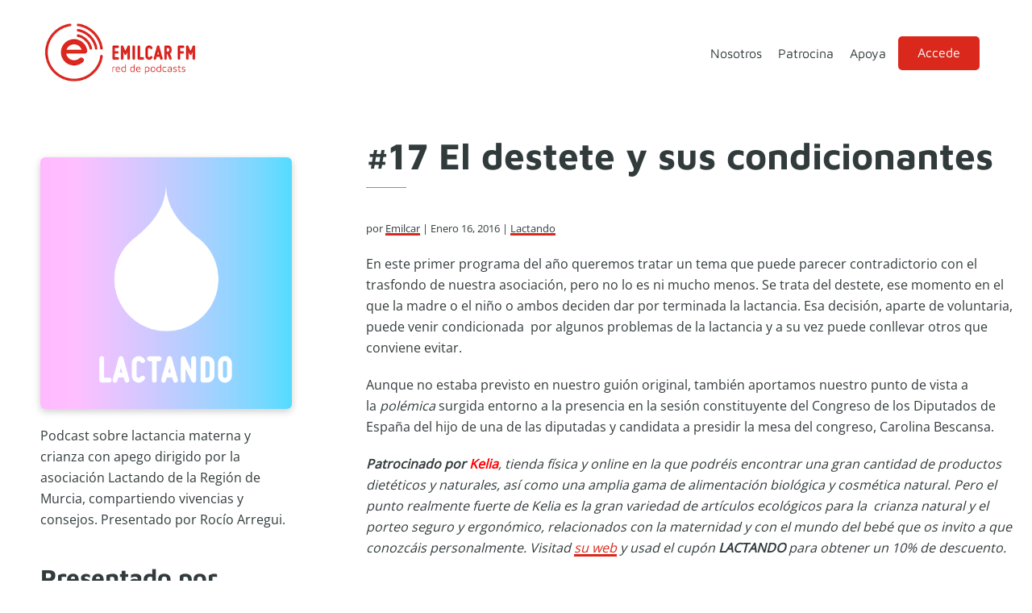

--- FILE ---
content_type: text/html; charset=UTF-8
request_url: https://emilcar.fm/2016/01/16/17-el-destete-y-sus-condicionantes/
body_size: 9403
content:
<!DOCTYPE html>
<html lang="es">
<head >
<meta charset="UTF-8" />
<meta name="description" content="En este primer programa del año queremos tratar un tema que puede parecer contradictorio con el trasfondo de nuestra asociación, pero no lo es ni mucho menos. Se trata del destete, ese momento en el que la madre o el niño o ambos deciden dar por terminada la lactancia. Esa decisión, aparte de voluntaria, puede venir condicionada  por algunos problemas de la lactancia y a su vez puede conllevar otros que conviene evitar.

Aunque no estaba previsto en nuestro guión original, también aportamos nuestro punto de vista a la polémica surgida entorno a la presencia en la sesión constituyente del Congreso de los Diputados de España del hijo de una de las diputadas y candidata a presidir la mesa del congreso, Carolina Bescansa." />
<meta name="keywords" content="lactancia,destete," />
<meta name="viewport" content="width=device-width, initial-scale=1" />
<title>Lactando #17 El destete y sus condicionantes</title>
<link data-rocket-prefetch href="https://js.stripe.com" rel="dns-prefetch"><link rel="preload" data-rocket-preload as="image" href="https://emilcar.fm/wp-content/uploads/2017/02/logolactando2016b-500x500.png" imagesrcset="https://emilcar.fm/wp-content/uploads/2017/02/logolactando2016b-500x500.png 500w, https://emilcar.fm/wp-content/uploads/2017/02/logolactando2016b-150x150.png 150w, https://emilcar.fm/wp-content/uploads/2017/02/logolactando2016b-768x768.png 768w, https://emilcar.fm/wp-content/uploads/2017/02/logolactando2016b-400x400.png 400w, https://emilcar.fm/wp-content/uploads/2017/02/logolactando2016b-100x100.png 100w, https://emilcar.fm/wp-content/uploads/2017/02/logolactando2016b-250x250.png 250w, https://emilcar.fm/wp-content/uploads/2017/02/logolactando2016b-200x200.png 200w, https://emilcar.fm/wp-content/uploads/2017/02/logolactando2016b-180x180.png 180w, https://emilcar.fm/wp-content/uploads/2017/02/logolactando2016b-300x300.png 300w, https://emilcar.fm/wp-content/uploads/2017/02/logolactando2016b-600x600.png 600w" imagesizes="auto, (max-width: 500px) 100vw, 500px" fetchpriority="high">
<meta name='robots' content='max-image-preview:large' />
<link rel='dns-prefetch' href='//js.stripe.com' />


<link rel="alternate" title="oEmbed (JSON)" type="application/json+oembed" href="https://emilcar.fm/wp-json/oembed/1.0/embed?url=https%3A%2F%2Femilcar.fm%2F2016%2F01%2F16%2F17-el-destete-y-sus-condicionantes%2F" />
<link rel="alternate" title="oEmbed (XML)" type="text/xml+oembed" href="https://emilcar.fm/wp-json/oembed/1.0/embed?url=https%3A%2F%2Femilcar.fm%2F2016%2F01%2F16%2F17-el-destete-y-sus-condicionantes%2F&#038;format=xml" />
<link rel="canonical" href="https://emilcar.fm/2016/01/16/17-el-destete-y-sus-condicionantes/" />
<!-- Genesis Open Graph -->
<meta property="og:title" content="Lactando #17 El destete y sus condicionantes" />
<meta property="og:type" content="article" />
<meta property="og:description" content="En este primer programa del año queremos tratar un tema que puede parecer contradictorio con el trasfondo de nuestra asociación, pero no lo es ni mucho menos. Se trata del destete, ese momento en el que la madre o el niño o ambos deciden dar por terminada la lactancia. Esa decisión, aparte de voluntaria, puede venir condicionada  por algunos problemas de la lactancia y a su vez puede conllevar otros que conviene evitar.

Aunque no estaba previsto en nuestro guión original, también aportamos nuestro punto de vista a la polémica surgida entorno a la presencia en la sesión constituyente del Congreso de los Diputados de España del hijo de una de las diputadas y candidata a presidir la mesa del congreso, Carolina Bescansa." />
<meta property="og:url" content="https://emilcar.fm/2016/01/16/17-el-destete-y-sus-condicionantes/" />
<meta property="og:image" content="https://emilcar.fm/wp-content/uploads/2017/02/logolactando2016b.png" />
<meta property="og:image:width" content="3000" />
<meta property="og:image:height" content="3000" />
<meta property="og:image:alt" content="Lactando" />
<style id='wp-img-auto-sizes-contain-inline-css'>
img:is([sizes=auto i],[sizes^="auto," i]){contain-intrinsic-size:3000px 1500px}
/*# sourceURL=wp-img-auto-sizes-contain-inline-css */
</style>
<link rel='stylesheet' id='emilcar-fm-css' href='https://emilcar.fm/wp-content/themes/dakota/style.css?ver=1.0.4' media='all' />
<style id='emilcar-fm-inline-css'>

		:root {
		  --footer-color: #323b3c;
		}
		.footer-widgets, .site-footer, .ab-button:hover { background-color: #323b3c;}

		.site-footer a, .site-footer p, .footer-widgets p, .footer-widgets a, .footer-widgets .widget-title, .comment-respond a,
		.comment-respond h3, .comment-respond label,
		.ab-button:hover,
		.footer-widgets .widget_text {  color: #ffffff; }
		
		:root {
		  --accent-color: #da291c;
		}

		.entry-title a:focus,
		.entry-title a:hover,
		a, a:hover, a:focus,
		.genesis-nav-menu a:focus,
		.genesis-nav-menu a:hover,
		.genesis-nav-menu .current-menu-item > a,
		.genesis-nav-menu .current-menu-ancestor > a,
		.genesis-nav-menu .sub-menu .current-menu-item > a:focus,
		.genesis-nav-menu .sub-menu .current-menu-item > a:hover,
		.sidebar .user-profile a  {
			color: #da291c;
		}
		.entry-meta a, .entry-content a { box-shadow: inset 0 -3px 0 0 #da291c;}
		.iconos-podcasts a { box-shadow: none; }


		a.button,
		button,
		.button,
		.ab-button,
		.wp-block-button__link,
		.footer-widgets a.button,
		input[type="button"],
		input[type="reset"],
		input[type="submit"],
		input[type="reset"],
		input[type="submit"],
		.entry-content a.button,
		.entry-content a.button:focus,
		.entry-content a.button:hover,
		.comment-respond input[type="submit"],
		.widget a.button:focus,
		.widget a.button:hover,
		.site-container div.wpforms-container-full .wpforms-form button[type="submit"],
		.site-container div.wpforms-container-full .wpforms-form button[type="submit"]:hover,
		.site-container div.wpforms-container-full .wpforms-form input[type="submit"],
		.site-container div.wpforms-container-full .wpforms-form input[type="submit"]:hover,
		.archive-pagination li a:focus, .archive-pagination li a:hover, .archive-pagination li.active a
		{
			background-color: #da291c;
			color: #ffffff;
		}

		.ab-button:hover {
			border-color: #da291c;
		}

		.site-container .wp-block-audio figcaption,
		.site-container .wp-block-embed figcaption,
		.site-container .wp-block-image figcaption,
		.site-container .testimonial figure.is-style-circle-mask {
			background-color: #da291c !important;
			color: #ffffff;
		}

		
		.wp-custom-logo .site-container .custom-logo-link {
			aspect-ratio: 200/80;
		}
		
		.wp-custom-logo .site-container .title-area {
			max-width: 200px;
		}
		
/*# sourceURL=emilcar-fm-inline-css */
</style>
<style id='wp-emoji-styles-inline-css'>

	img.wp-smiley, img.emoji {
		display: inline !important;
		border: none !important;
		box-shadow: none !important;
		height: 1em !important;
		width: 1em !important;
		margin: 0 0.07em !important;
		vertical-align: -0.1em !important;
		background: none !important;
		padding: 0 !important;
	}
/*# sourceURL=wp-emoji-styles-inline-css */
</style>
<link rel='stylesheet' id='wp-block-library-css' href='https://emilcar.fm/wp-includes/css/dist/block-library/style.min.css?ver=6.9' media='all' />
<style id='global-styles-inline-css'>
:root{--wp--preset--aspect-ratio--square: 1;--wp--preset--aspect-ratio--4-3: 4/3;--wp--preset--aspect-ratio--3-4: 3/4;--wp--preset--aspect-ratio--3-2: 3/2;--wp--preset--aspect-ratio--2-3: 2/3;--wp--preset--aspect-ratio--16-9: 16/9;--wp--preset--aspect-ratio--9-16: 9/16;--wp--preset--color--black: #050505;--wp--preset--color--cyan-bluish-gray: #abb8c3;--wp--preset--color--white: #ffffff;--wp--preset--color--pale-pink: #f78da7;--wp--preset--color--vivid-red: #cf2e2e;--wp--preset--color--luminous-vivid-orange: #ff6900;--wp--preset--color--luminous-vivid-amber: #fcb900;--wp--preset--color--light-green-cyan: #7bdcb5;--wp--preset--color--vivid-green-cyan: #00d084;--wp--preset--color--pale-cyan-blue: #8ed1fc;--wp--preset--color--vivid-cyan-blue: #0693e3;--wp--preset--color--vivid-purple: #9b51e0;--wp--preset--color--red: #da291c;--wp--preset--color--pink: #d40161;--wp--preset--color--grey: #f5f5f5;--wp--preset--gradient--vivid-cyan-blue-to-vivid-purple: linear-gradient(135deg,rgb(6,147,227) 0%,rgb(155,81,224) 100%);--wp--preset--gradient--light-green-cyan-to-vivid-green-cyan: linear-gradient(135deg,rgb(122,220,180) 0%,rgb(0,208,130) 100%);--wp--preset--gradient--luminous-vivid-amber-to-luminous-vivid-orange: linear-gradient(135deg,rgb(252,185,0) 0%,rgb(255,105,0) 100%);--wp--preset--gradient--luminous-vivid-orange-to-vivid-red: linear-gradient(135deg,rgb(255,105,0) 0%,rgb(207,46,46) 100%);--wp--preset--gradient--very-light-gray-to-cyan-bluish-gray: linear-gradient(135deg,rgb(238,238,238) 0%,rgb(169,184,195) 100%);--wp--preset--gradient--cool-to-warm-spectrum: linear-gradient(135deg,rgb(74,234,220) 0%,rgb(151,120,209) 20%,rgb(207,42,186) 40%,rgb(238,44,130) 60%,rgb(251,105,98) 80%,rgb(254,248,76) 100%);--wp--preset--gradient--blush-light-purple: linear-gradient(135deg,rgb(255,206,236) 0%,rgb(152,150,240) 100%);--wp--preset--gradient--blush-bordeaux: linear-gradient(135deg,rgb(254,205,165) 0%,rgb(254,45,45) 50%,rgb(107,0,62) 100%);--wp--preset--gradient--luminous-dusk: linear-gradient(135deg,rgb(255,203,112) 0%,rgb(199,81,192) 50%,rgb(65,88,208) 100%);--wp--preset--gradient--pale-ocean: linear-gradient(135deg,rgb(255,245,203) 0%,rgb(182,227,212) 50%,rgb(51,167,181) 100%);--wp--preset--gradient--electric-grass: linear-gradient(135deg,rgb(202,248,128) 0%,rgb(113,206,126) 100%);--wp--preset--gradient--midnight: linear-gradient(135deg,rgb(2,3,129) 0%,rgb(40,116,252) 100%);--wp--preset--font-size--small: clamp(0.7rem, 0.7rem + ((1vw - 0.2rem) * 0.545), 1rem);--wp--preset--font-size--medium: clamp(14px, 0.875rem + ((1vw - 3.2px) * 0.682), 20px);--wp--preset--font-size--large: clamp(1.1rem, 1.1rem + ((1vw - 0.2rem) * 0.545), 1.4rem);--wp--preset--font-size--x-large: clamp(25.014px, 1.563rem + ((1vw - 3.2px) * 1.93), 42px);--wp--preset--font-size--regular: clamp(0.9rem, 0.9rem + ((1vw - 0.2rem) * 0.545), 1.2rem);--wp--preset--font-size--larger: clamp(1.4rem, 1.4rem + ((1vw - 0.2rem) * 0.727), 1.8rem);--wp--preset--spacing--20: min(30px, 2vw);--wp--preset--spacing--30: min(40px, 4vw);--wp--preset--spacing--40: min(50px, 6vw);--wp--preset--spacing--50: min(60px, 10vw);--wp--preset--spacing--60: min(70px, 12vw);--wp--preset--spacing--70: min(80px, 14vw);--wp--preset--spacing--80: 5.06rem;--wp--preset--spacing--10: min(20px, 1vw);--wp--preset--shadow--natural: 6px 6px 9px rgba(0, 0, 0, 0.2);--wp--preset--shadow--deep: 12px 12px 50px rgba(0, 0, 0, 0.4);--wp--preset--shadow--sharp: 6px 6px 0px rgba(0, 0, 0, 0.2);--wp--preset--shadow--outlined: 6px 6px 0px -3px rgb(255, 255, 255), 6px 6px rgb(0, 0, 0);--wp--preset--shadow--crisp: 6px 6px 0px rgb(0, 0, 0);}:root { --wp--style--global--content-size: 800px;--wp--style--global--wide-size: 1200px; }:where(body) { margin: 0; }.wp-site-blocks > .alignleft { float: left; margin-right: 2em; }.wp-site-blocks > .alignright { float: right; margin-left: 2em; }.wp-site-blocks > .aligncenter { justify-content: center; margin-left: auto; margin-right: auto; }:where(.wp-site-blocks) > * { margin-block-start: 24px; margin-block-end: 0; }:where(.wp-site-blocks) > :first-child { margin-block-start: 0; }:where(.wp-site-blocks) > :last-child { margin-block-end: 0; }:root { --wp--style--block-gap: 24px; }:root :where(.is-layout-flow) > :first-child{margin-block-start: 0;}:root :where(.is-layout-flow) > :last-child{margin-block-end: 0;}:root :where(.is-layout-flow) > *{margin-block-start: 24px;margin-block-end: 0;}:root :where(.is-layout-constrained) > :first-child{margin-block-start: 0;}:root :where(.is-layout-constrained) > :last-child{margin-block-end: 0;}:root :where(.is-layout-constrained) > *{margin-block-start: 24px;margin-block-end: 0;}:root :where(.is-layout-flex){gap: 24px;}:root :where(.is-layout-grid){gap: 24px;}.is-layout-flow > .alignleft{float: left;margin-inline-start: 0;margin-inline-end: 2em;}.is-layout-flow > .alignright{float: right;margin-inline-start: 2em;margin-inline-end: 0;}.is-layout-flow > .aligncenter{margin-left: auto !important;margin-right: auto !important;}.is-layout-constrained > .alignleft{float: left;margin-inline-start: 0;margin-inline-end: 2em;}.is-layout-constrained > .alignright{float: right;margin-inline-start: 2em;margin-inline-end: 0;}.is-layout-constrained > .aligncenter{margin-left: auto !important;margin-right: auto !important;}.is-layout-constrained > :where(:not(.alignleft):not(.alignright):not(.alignfull)){max-width: var(--wp--style--global--content-size);margin-left: auto !important;margin-right: auto !important;}.is-layout-constrained > .alignwide{max-width: var(--wp--style--global--wide-size);}body .is-layout-flex{display: flex;}.is-layout-flex{flex-wrap: wrap;align-items: center;}.is-layout-flex > :is(*, div){margin: 0;}body .is-layout-grid{display: grid;}.is-layout-grid > :is(*, div){margin: 0;}body{padding-top: 0px;padding-right: 0px;padding-bottom: 0px;padding-left: 0px;}a:where(:not(.wp-element-button)){text-decoration: underline;}:root :where(.wp-element-button, .wp-block-button__link){background-color: #32373c;border-width: 0;color: #fff;font-family: inherit;font-size: inherit;font-style: inherit;font-weight: inherit;letter-spacing: inherit;line-height: inherit;padding-top: calc(0.667em + 2px);padding-right: calc(1.333em + 2px);padding-bottom: calc(0.667em + 2px);padding-left: calc(1.333em + 2px);text-decoration: none;text-transform: inherit;}.has-black-color{color: var(--wp--preset--color--black) !important;}.has-cyan-bluish-gray-color{color: var(--wp--preset--color--cyan-bluish-gray) !important;}.has-white-color{color: var(--wp--preset--color--white) !important;}.has-pale-pink-color{color: var(--wp--preset--color--pale-pink) !important;}.has-vivid-red-color{color: var(--wp--preset--color--vivid-red) !important;}.has-luminous-vivid-orange-color{color: var(--wp--preset--color--luminous-vivid-orange) !important;}.has-luminous-vivid-amber-color{color: var(--wp--preset--color--luminous-vivid-amber) !important;}.has-light-green-cyan-color{color: var(--wp--preset--color--light-green-cyan) !important;}.has-vivid-green-cyan-color{color: var(--wp--preset--color--vivid-green-cyan) !important;}.has-pale-cyan-blue-color{color: var(--wp--preset--color--pale-cyan-blue) !important;}.has-vivid-cyan-blue-color{color: var(--wp--preset--color--vivid-cyan-blue) !important;}.has-vivid-purple-color{color: var(--wp--preset--color--vivid-purple) !important;}.has-red-color{color: var(--wp--preset--color--red) !important;}.has-pink-color{color: var(--wp--preset--color--pink) !important;}.has-grey-color{color: var(--wp--preset--color--grey) !important;}.has-black-background-color{background-color: var(--wp--preset--color--black) !important;}.has-cyan-bluish-gray-background-color{background-color: var(--wp--preset--color--cyan-bluish-gray) !important;}.has-white-background-color{background-color: var(--wp--preset--color--white) !important;}.has-pale-pink-background-color{background-color: var(--wp--preset--color--pale-pink) !important;}.has-vivid-red-background-color{background-color: var(--wp--preset--color--vivid-red) !important;}.has-luminous-vivid-orange-background-color{background-color: var(--wp--preset--color--luminous-vivid-orange) !important;}.has-luminous-vivid-amber-background-color{background-color: var(--wp--preset--color--luminous-vivid-amber) !important;}.has-light-green-cyan-background-color{background-color: var(--wp--preset--color--light-green-cyan) !important;}.has-vivid-green-cyan-background-color{background-color: var(--wp--preset--color--vivid-green-cyan) !important;}.has-pale-cyan-blue-background-color{background-color: var(--wp--preset--color--pale-cyan-blue) !important;}.has-vivid-cyan-blue-background-color{background-color: var(--wp--preset--color--vivid-cyan-blue) !important;}.has-vivid-purple-background-color{background-color: var(--wp--preset--color--vivid-purple) !important;}.has-red-background-color{background-color: var(--wp--preset--color--red) !important;}.has-pink-background-color{background-color: var(--wp--preset--color--pink) !important;}.has-grey-background-color{background-color: var(--wp--preset--color--grey) !important;}.has-black-border-color{border-color: var(--wp--preset--color--black) !important;}.has-cyan-bluish-gray-border-color{border-color: var(--wp--preset--color--cyan-bluish-gray) !important;}.has-white-border-color{border-color: var(--wp--preset--color--white) !important;}.has-pale-pink-border-color{border-color: var(--wp--preset--color--pale-pink) !important;}.has-vivid-red-border-color{border-color: var(--wp--preset--color--vivid-red) !important;}.has-luminous-vivid-orange-border-color{border-color: var(--wp--preset--color--luminous-vivid-orange) !important;}.has-luminous-vivid-amber-border-color{border-color: var(--wp--preset--color--luminous-vivid-amber) !important;}.has-light-green-cyan-border-color{border-color: var(--wp--preset--color--light-green-cyan) !important;}.has-vivid-green-cyan-border-color{border-color: var(--wp--preset--color--vivid-green-cyan) !important;}.has-pale-cyan-blue-border-color{border-color: var(--wp--preset--color--pale-cyan-blue) !important;}.has-vivid-cyan-blue-border-color{border-color: var(--wp--preset--color--vivid-cyan-blue) !important;}.has-vivid-purple-border-color{border-color: var(--wp--preset--color--vivid-purple) !important;}.has-red-border-color{border-color: var(--wp--preset--color--red) !important;}.has-pink-border-color{border-color: var(--wp--preset--color--pink) !important;}.has-grey-border-color{border-color: var(--wp--preset--color--grey) !important;}.has-vivid-cyan-blue-to-vivid-purple-gradient-background{background: var(--wp--preset--gradient--vivid-cyan-blue-to-vivid-purple) !important;}.has-light-green-cyan-to-vivid-green-cyan-gradient-background{background: var(--wp--preset--gradient--light-green-cyan-to-vivid-green-cyan) !important;}.has-luminous-vivid-amber-to-luminous-vivid-orange-gradient-background{background: var(--wp--preset--gradient--luminous-vivid-amber-to-luminous-vivid-orange) !important;}.has-luminous-vivid-orange-to-vivid-red-gradient-background{background: var(--wp--preset--gradient--luminous-vivid-orange-to-vivid-red) !important;}.has-very-light-gray-to-cyan-bluish-gray-gradient-background{background: var(--wp--preset--gradient--very-light-gray-to-cyan-bluish-gray) !important;}.has-cool-to-warm-spectrum-gradient-background{background: var(--wp--preset--gradient--cool-to-warm-spectrum) !important;}.has-blush-light-purple-gradient-background{background: var(--wp--preset--gradient--blush-light-purple) !important;}.has-blush-bordeaux-gradient-background{background: var(--wp--preset--gradient--blush-bordeaux) !important;}.has-luminous-dusk-gradient-background{background: var(--wp--preset--gradient--luminous-dusk) !important;}.has-pale-ocean-gradient-background{background: var(--wp--preset--gradient--pale-ocean) !important;}.has-electric-grass-gradient-background{background: var(--wp--preset--gradient--electric-grass) !important;}.has-midnight-gradient-background{background: var(--wp--preset--gradient--midnight) !important;}.has-small-font-size{font-size: var(--wp--preset--font-size--small) !important;}.has-medium-font-size{font-size: var(--wp--preset--font-size--medium) !important;}.has-large-font-size{font-size: var(--wp--preset--font-size--large) !important;}.has-x-large-font-size{font-size: var(--wp--preset--font-size--x-large) !important;}.has-regular-font-size{font-size: var(--wp--preset--font-size--regular) !important;}.has-larger-font-size{font-size: var(--wp--preset--font-size--larger) !important;}
/*# sourceURL=global-styles-inline-css */
</style>

<link rel='stylesheet' id='editorskit-frontend-css' href='https://emilcar.fm/wp-content/plugins/block-options/build/style.build.css?ver=new' media='all' />
<link rel='stylesheet' id='osomblocks-css' href='https://emilcar.fm/wp-content/plugins/osomblocks/assets/css/blocks.style.css?ver=1751960387' media='all' />
<link rel='stylesheet' id='ers-styles-css' href='https://emilcar.fm/wp-content/plugins/easy-restrict-1/public/css/frontend-styles.css?ver=1768929391' media='all' />
<link rel='stylesheet' id='osom-ml-style-css' href='https://emilcar.fm/wp-content/plugins/osom-modal-login//assets/css/osom-modal-login.css?ver=all' media='all' />
<link rel='stylesheet' id='dashicons-css' href='https://emilcar.fm/wp-includes/css/dashicons.min.css?ver=6.9' media='all' />
<link rel="stylesheet" href="https://emilcar.fm/wp-content/cache/fonts/1/google-fonts/css/6/d/b/b229118fb81ed3976cb070aa7a7fb.css" data-wpr-hosted-gf-parameters="family=Maven+Pro%3A400%2C500%2C700%7COpen+Sans&ver=1.0.4"/>
<link rel='stylesheet' id='emilcar-fm-gutenberg-css' href='https://emilcar.fm/wp-content/themes/dakota/lib/gutenberg/front-end.css?ver=1.0.4' media='all' />
<style id='emilcar-fm-gutenberg-inline-css'>

.site-container .wp-block-button .wp-block-button__link {
	background-color: #da291c;
}

.wp-block-button .wp-block-button__link:not(.has-background),
.wp-block-button .wp-block-button__link:not(.has-background):focus,
.wp-block-button .wp-block-button__link:not(.has-background):hover {
	color: #ffffff;
}

.site-container .wp-block-button.is-style-outline .wp-block-button__link {
	color: #da291c;
}

.site-container .wp-block-button.is-style-outline .wp-block-button__link:focus,
.site-container .wp-block-button.is-style-outline .wp-block-button__link:hover {
	color: #555e5f;
}
		.site-container .has-small-font-size {
			font-size: 14px;
		}
		.site-container .has-normal-font-size {
			font-size: 16px;
		}
		.site-container .has-large-font-size {
			font-size: 20px;
		}
		.site-container .has-larger-font-size {
			font-size: 24px;
		}
		.site-container .has-theme-primary-color,
		.site-container .wp-block-button .wp-block-button__link.has-theme-primary-color,
		.site-container .wp-block-button.is-style-outline .wp-block-button__link.has-theme-primary-color {
			color: #da291c;
		}

		.site-container .has-theme-primary-background-color,
		.site-container .wp-block-button .wp-block-button__link.has-theme-primary-background-color,
		.site-container .wp-block-pullquote.is-style-solid-color.has-theme-primary-background-color {
			background-color: #da291c;
		}		.site-container .has-theme-footer-color,
		.site-container .wp-block-button .wp-block-button__link.has-theme-footer-color,
		.site-container .wp-block-button.is-style-outline .wp-block-button__link.has-theme-footer-color {
			color: #323b3c;
		}

		.site-container .has-theme-footer-background-color,
		.site-container .wp-block-button .wp-block-button__link.has-theme-footer-background-color,
		.site-container .wp-block-pullquote.is-style-solid-color.has-theme-footer-background-color {
			background-color: #323b3c;
		}		.site-container .has-theme-text-color,
		.site-container .wp-block-button .wp-block-button__link.has-theme-text-color,
		.site-container .wp-block-button.is-style-outline .wp-block-button__link.has-theme-text-color {
			color: #323B3C;
		}

		.site-container .has-theme-text-background-color,
		.site-container .wp-block-button .wp-block-button__link.has-theme-text-background-color,
		.site-container .wp-block-pullquote.is-style-solid-color.has-theme-text-background-color {
			background-color: #323B3C;
		}		.site-container .has-theme-base-color,
		.site-container .wp-block-button .wp-block-button__link.has-theme-base-color,
		.site-container .wp-block-button.is-style-outline .wp-block-button__link.has-theme-base-color {
			color: #ffffff;
		}

		.site-container .has-theme-base-background-color,
		.site-container .wp-block-button .wp-block-button__link.has-theme-base-background-color,
		.site-container .wp-block-pullquote.is-style-solid-color.has-theme-base-background-color {
			background-color: #ffffff;
		}
/*# sourceURL=emilcar-fm-gutenberg-inline-css */
</style>
<script src="https://emilcar.fm/wp-includes/js/jquery/jquery.min.js?ver=3.7.1" id="jquery-core-js"></script>
<script src="https://emilcar.fm/wp-includes/js/jquery/jquery-migrate.min.js?ver=3.4.1" id="jquery-migrate-js"></script>
<script src="https://js.stripe.com/v3/?ver=6.9" id="ers-stripe-api-js"></script>
<link rel="https://api.w.org/" href="https://emilcar.fm/wp-json/" /><link rel="alternate" title="JSON" type="application/json" href="https://emilcar.fm/wp-json/wp/v2/posts/3112" /><link rel="EditURI" type="application/rsd+xml" title="RSD" href="https://emilcar.fm/xmlrpc.php?rsd" />
		<style type="text/css">.pp-podcast {opacity: 0;}</style>
		<link rel="pingback" href="https://emilcar.fm/xmlrpc.php" />
	<style>
		:root { --accent-color: #da291c;
			--text-color: #323B3C;
			--footer-color: #323b3c;
			--body-font: 'Open Sans';
			--heading-font: 'Maven Pro';
		}
		body{
			font-family: "Open Sans", sans-serif;
		}
		h1, h2, h3, h4, h5, h6 {
			font-family: "Maven Pro", sans-serif;
		}


	</style>
	<link rel="icon" href="https://emilcar.fm/wp-content/uploads/2017/10/cropped-Apple-Touch-FM-32x32.png" sizes="32x32" />
<link rel="icon" href="https://emilcar.fm/wp-content/uploads/2017/10/cropped-Apple-Touch-FM-192x192.png" sizes="192x192" />
<link rel="apple-touch-icon" href="https://emilcar.fm/wp-content/uploads/2017/10/cropped-Apple-Touch-FM-180x180.png" />
<meta name="msapplication-TileImage" content="https://emilcar.fm/wp-content/uploads/2017/10/cropped-Apple-Touch-FM-270x270.png" />
	<!-- Fonts Plugin CSS - https://fontsplugin.com/ -->
	<style>
			</style>
	<!-- Fonts Plugin CSS -->
	<meta name="generator" content="WP Rocket 3.20.3" data-wpr-features="wpr_preconnect_external_domains wpr_oci wpr_image_dimensions wpr_host_fonts_locally wpr_desktop" /></head>
<body class="wp-singular post-template-default single single-post postid-3112 single-format-standard wp-custom-logo wp-embed-responsive wp-theme-genesis wp-child-theme-dakota sidebar-content genesis-breadcrumbs-hidden genesis-singular-image-hidden genesis-footer-widgets-hidden no-js has-no-blocks" itemscope itemtype="https://schema.org/WebPage">	<script>
	//<![CDATA[
	(function(){
		var c = document.body.classList;
		c.remove( 'no-js' );
		c.add( 'js' );
	})();
	//]]>
	</script>
	<div  class="site-container"><ul class="genesis-skip-link"><li><a href="#genesis-nav-primary" class="screen-reader-shortcut"> Saltar a la navegación principal</a></li><li><a href="#genesis-content" class="screen-reader-shortcut"> Saltar al contenido principal</a></li><li><a href="#genesis-sidebar-primary" class="screen-reader-shortcut"> Saltar a la barra lateral principal</a></li></ul><header  class="site-header" itemscope itemtype="https://schema.org/WPHeader"><div  class="wrap"><div class="title-area"><a href="https://emilcar.fm/" class="custom-logo-link" rel="home"><img width="300" height="120" src="https://emilcar.fm/wp-content/uploads/2021/12/logotipo-emilcar-fm.png" class="custom-logo" alt="logotipo emilcar fm" decoding="async" /></a><p class="site-title" itemprop="headline">Emilcar FM</p><p class="site-description" itemprop="description">Red de podcasts</p></div><div class="widget-area header-widget-area"><nav class="nav-primary" aria-label="Principal" itemscope itemtype="https://schema.org/SiteNavigationElement" id="genesis-nav-primary"><div class="wrap"><ul id="menu-mi-menu" class="menu genesis-nav-menu menu-primary js-superfish"><li id="menu-item-10307" class="menu-item menu-item-type-post_type menu-item-object-page menu-item-10307"><a href="https://emilcar.fm/nosotros/" itemprop="url"><span itemprop="name">Nosotros</span></a></li>
<li id="menu-item-29820" class="menu-item menu-item-type-post_type menu-item-object-page menu-item-29820"><a href="https://emilcar.fm/patrocinio/" itemprop="url"><span itemprop="name">Patrocina</span></a></li>
<li id="menu-item-23748" class="menu-item menu-item-type-post_type menu-item-object-page menu-item-23748"><a href="https://emilcar.fm/apoya/" itemprop="url"><span itemprop="name">Apoya</span></a></li>
<li id="menu-item-29720" class="menu-item menu-item-type-post_type menu-item-object-page menu-item-29720"><a href="https://emilcar.fm/zonaprivada/" itemprop="url"><span itemprop="name">Zona privada</span></a></li>
<li class="menu-item osmlogin"><a href="https://emilcar.fm/2016/01/16/17-el-destete-y-sus-condicionantes/#login" title="Login">Accede</a></li></ul></div></nav></div></div></header><div  class="site-inner"><div  class="content-sidebar-wrap"><main class="content" id="genesis-content"><article class="post-3112 post type-post status-publish format-standard has-post-thumbnail category-lactando entry" aria-label="#17 El destete y sus condicionantes" itemscope itemtype="https://schema.org/CreativeWork"><header class="entry-header"><h1 class="entry-title" itemprop="headline">#17 El destete y sus condicionantes</h1>
<p class="entry-meta">por&nbsp;<span class="entry-author" itemprop="author" itemscope itemtype="https://schema.org/Person"><a href="https://emilcar.fm/author/4dm1n/" class="entry-author-link" rel="author" itemprop="url"><span class="entry-author-name" itemprop="name">Emilcar</span></a></span> &nbsp;|&nbsp;<time class="entry-time" itemprop="datePublished" datetime="2016-01-16T20:14:38+01:00">enero 16, 2016</time> &nbsp;|&nbsp;
<span class="entry-categories"><a href="https://emilcar.fm/podcast/lactando/" rel="category tag">Lactando</a></span></p></header><div class="entry-content" itemprop="text"><p>En este primer programa del año queremos tratar un tema que puede parecer contradictorio con el trasfondo de nuestra asociación, pero no lo es ni mucho menos. Se trata del destete, ese momento en el que la madre o el niño o ambos deciden dar por terminada la lactancia. Esa decisión, aparte de voluntaria, puede venir condicionada  por algunos problemas de la lactancia y a su vez puede conllevar otros que conviene evitar.</p>
<p>Aunque no estaba previsto en nuestro guión original, también aportamos nuestro punto de vista a la <em>polémica</em> surgida entorno a la presencia en la sesión constituyente del Congreso de los Diputados de España del hijo de una de las diputadas y candidata a presidir la mesa del congreso, Carolina Bescansa.</p>
<p><em><strong>Patrocinado por</strong> <span style="color: #ff0000;"><strong>Kelia</strong></span>, tienda física y online en la que podréis encontrar una gran cantidad de productos dietéticos y naturales, así como una amplia gama de alimentación biológica y cosmética natural. Pero el punto realmente fuerte de Kelia es la gran variedad de artículos ecológicos para la  crianza natural y el porteo seguro y ergonómico, relacionados con la maternidad y con el mundo del bebé que os invito a que conozcáis personalmente. Visitad <a href="http://kelianatural.es">su web</a> y usad el cupón <strong>LACTANDO</strong> para obtener un 10% de descuento.</em></p>
<!--<rdf:RDF xmlns:rdf="http://www.w3.org/1999/02/22-rdf-syntax-ns#"
			xmlns:dc="http://purl.org/dc/elements/1.1/"
			xmlns:trackback="http://madskills.com/public/xml/rss/module/trackback/">
		<rdf:Description rdf:about="https://emilcar.fm/2016/01/16/17-el-destete-y-sus-condicionantes/"
    dc:identifier="https://emilcar.fm/2016/01/16/17-el-destete-y-sus-condicionantes/"
    dc:title="#17 El destete y sus condicionantes"
    trackback:ping="https://emilcar.fm/2016/01/16/17-el-destete-y-sus-condicionantes/trackback/" />
</rdf:RDF>-->
</div><footer class="entry-footer"></footer></article><h2 class="screen-reader-text">Interacciones con los lectores</h2></main><aside class="sidebar sidebar-primary widget-area" role="complementary" aria-label="Barra lateral principal" itemscope itemtype="https://schema.org/WPSideBar" id="genesis-sidebar-primary"><h2 class="genesis-sidebar-title screen-reader-text">Barra lateral principal</h2><div class="cat-intro"><img fetchpriority="high" width="500" height="500" src="https://emilcar.fm/wp-content/uploads/2017/02/logolactando2016b-500x500.png" class="attachment-medium size-medium" alt="Lactando" decoding="async" loading="lazy" srcset="https://emilcar.fm/wp-content/uploads/2017/02/logolactando2016b-500x500.png 500w, https://emilcar.fm/wp-content/uploads/2017/02/logolactando2016b-150x150.png 150w, https://emilcar.fm/wp-content/uploads/2017/02/logolactando2016b-768x768.png 768w, https://emilcar.fm/wp-content/uploads/2017/02/logolactando2016b-400x400.png 400w, https://emilcar.fm/wp-content/uploads/2017/02/logolactando2016b-100x100.png 100w, https://emilcar.fm/wp-content/uploads/2017/02/logolactando2016b-250x250.png 250w, https://emilcar.fm/wp-content/uploads/2017/02/logolactando2016b-200x200.png 200w, https://emilcar.fm/wp-content/uploads/2017/02/logolactando2016b-180x180.png 180w, https://emilcar.fm/wp-content/uploads/2017/02/logolactando2016b-300x300.png 300w, https://emilcar.fm/wp-content/uploads/2017/02/logolactando2016b-600x600.png 600w" sizes="auto, (max-width: 500px) 100vw, 500px" /><p class="cat-description">Podcast sobre lactancia materna y crianza con apego dirigido por la asociación Lactando de la Región de Murcia, compartiendo vivencias y consejos. Presentado por Rocío Arregui.</p><div class="host"><h3>Presentado por</h3><div class="host-info"><img width="150" height="150" src="https://emilcar.fm/wp-content/uploads/2023/11/Rocio2023-150x150.jpeg" class="attachment-thumbnail size-thumbnail" alt="" decoding="async" loading="lazy" srcset="https://emilcar.fm/wp-content/uploads/2023/11/Rocio2023-150x150.jpeg 150w, https://emilcar.fm/wp-content/uploads/2023/11/Rocio2023-75x75.jpeg 75w, https://emilcar.fm/wp-content/uploads/2023/11/Rocio2023-510x510.jpeg 510w, https://emilcar.fm/wp-content/uploads/2023/11/Rocio2023-100x100.jpeg 100w, https://emilcar.fm/wp-content/uploads/2023/11/Rocio2023-250x250.jpeg 250w, https://emilcar.fm/wp-content/uploads/2023/11/Rocio2023-200x200.jpeg 200w, https://emilcar.fm/wp-content/uploads/2023/11/Rocio2023-180x180.jpeg 180w, https://emilcar.fm/wp-content/uploads/2023/11/Rocio2023-300x300.jpeg 300w, https://emilcar.fm/wp-content/uploads/2023/11/Rocio2023-600x600.jpeg 600w" sizes="auto, (max-width: 150px) 100vw, 150px" /><h4>Rocío Arregui</h4><p></p><ul class="rrss-host"><a title="Twitter" style="content: url(https://emilcar.fm/wp-content/themes/dakota/images/twitter.svg); width: 25px; height: 25px;" href="https://twitter.com/arreguiabogada"></a></ul></div></div><h3>Escucha</h3><ul class="podcast-platforms"><a title="Apple" style="content: url(https://emilcar.fm/wp-content/themes/dakota/images/podcast/apple_podcast.png);" href="https://itunes.apple.com/es/podcast/lactando/id922694184" target="_blank"></a><a title="Spotify" style="content: url(https://emilcar.fm/wp-content/themes/dakota/images/podcast/spotify.png);" href="https://open.spotify.com/show/3yLyQBjK9IeVUDP0pqdRJa?si=2ImAcCCrR6qBh_gAOUjOsw" target="_blank"></a><a title="Overcast" style="content: url(https://emilcar.fm/wp-content/themes/dakota/images/podcast/overcast.png);" href="https://overcast.fm/itunes922694184/lactando" target="_blank"></a><a title="Amazon" style="content: url(https://emilcar.fm/wp-content/themes/dakota/images/podcast/amazon_podcasts.png);" href="https://music.amazon.es/podcasts/7eb829c2-27aa-422b-8eba-5b333c3d5d24/lactando" target="_blank"></a><a title="Pocket Casts" style="content: url(https://emilcar.fm/wp-content/themes/dakota/images/podcast/pocketcasts.png);" href="http://pca.st/Dk6O" target="_blank"></a><a title="RSS" style="content: url(https://emilcar.fm/wp-content/themes/dakota/images/podcast/rss.png);" href="https://feeds.emilcar.fm/lactando" target="_blank"></a></ul><ul class="rrss-podcast"></ul></div></aside></div></div><footer class="site-footer" itemscope itemtype="https://schema.org/WPFooter"><div class="wrap"><p>Copyright &#xA9;&nbsp;2026 · Emilcar FM – Todos los derechos reservados · <a href="https://emilcar.fm/wp-content/uploads/2018/05/ManualEmilcarFM.pdf"> Manual corporativo </a></p></div></footer></div><script type="speculationrules">
{"prefetch":[{"source":"document","where":{"and":[{"href_matches":"/*"},{"not":{"href_matches":["/wp-*.php","/wp-admin/*","/wp-content/uploads/*","/wp-content/*","/wp-content/plugins/*","/wp-content/themes/dakota/*","/wp-content/themes/genesis/*","/*\\?(.+)"]}},{"not":{"selector_matches":"a[rel~=\"nofollow\"]"}},{"not":{"selector_matches":".no-prefetch, .no-prefetch a"}}]},"eagerness":"conservative"}]}
</script>

				<div  class="login-modal-box" id="OMLlogin">
					<div  class="modal-content">
						<span class="login-modal-close"><img width="24" height="24" alt="close-icon" src="https://emilcar.fm/wp-content/plugins/osom-modal-login/assets/img/close.svg"></span>
																		<form name="login" id="login" action="https://emilcar.fm/wp-login.php" method="post"><p class="login-username">
				<label for="user_login">Nombre de usuario o correo electrónico</label>
				<input type="text" name="log" id="user_login" autocomplete="username" class="input" value="" size="20" />
			</p><p class="login-password">
				<label for="user_pass">Contraseña</label>
				<input type="password" name="pwd" id="user_pass" autocomplete="current-password" spellcheck="false" class="input" value="" size="20" />
			</p><p class="login-submit">
				<input type="submit" name="wp-submit" id="wp-submit" class="button button-primary" value="Acceder" />
				<input type="hidden" name="redirect_to" value="https://emilcar.fm/zonaprivada/" />
			</p></form><p class="login-forgot"><a href="https://emilcar.fm/wp-login.php?action=lostpassword">¿Has olvidado tu contraseña?</a></p><a href="https://emilcar.fm/registrar">O regístrate aquí</a>					</div>
				</div>
						<style type="text/css"></style>
		<script src="https://emilcar.fm/wp-content/plugins/osomblocks/assets/js/frontend.blocks.js?ver=1751960387" id="osomblocks-frontend-js"></script>
<script src="https://emilcar.fm/wp-includes/js/dist/hooks.min.js?ver=dd5603f07f9220ed27f1" id="wp-hooks-js"></script>
<script src="https://emilcar.fm/wp-includes/js/dist/i18n.min.js?ver=c26c3dc7bed366793375" id="wp-i18n-js"></script>
<script id="wp-i18n-js-after">
wp.i18n.setLocaleData( { 'text direction\u0004ltr': [ 'ltr' ] } );
//# sourceURL=wp-i18n-js-after
</script>
<script id="ers-public-script-js-extra">
var ers_params = {"ajax_url":"https://emilcar.fm/wp-admin/admin-ajax.php","nonce":"a089371573","profile_page":"https://emilcar.fm/zonaprivada/","stripePublicKey":"pk_live_m1w7RgIQiiexWvpURi4eSHqb00P4FWNC44"};
//# sourceURL=ers-public-script-js-extra
</script>
<script src="https://emilcar.fm/wp-content/plugins/easy-restrict-1/public/js/index.js?ver=b6be8fd8c5a4b0601b87" id="ers-public-script-js"></script>
<script src="https://emilcar.fm/wp-content/plugins/osom-modal-login//assets/js/osom-modal-login.js?ver=1.5.2" id="osom-ml-script-js"></script>
<script id="ers-stripe-script-js-extra">
var ers_stripe_params = {"ajax_url":"https://emilcar.fm/wp-admin/admin-ajax.php","nonce":"a900f7693c","stripePublicKey":"pk_live_m1w7RgIQiiexWvpURi4eSHqb00P4FWNC44"};
//# sourceURL=ers-stripe-script-js-extra
</script>
<script src="https://emilcar.fm/wp-content/plugins/easy-restrict-1/includes/gateways/stripe//js/stripe-scripts.js?ver=1768929391" id="ers-stripe-script-js"></script>
<script src="https://emilcar.fm/wp-includes/js/hoverIntent.min.js?ver=1.10.2" id="hoverIntent-js"></script>
<script src="https://emilcar.fm/wp-content/themes/genesis/lib/js/menu/superfish.min.js?ver=1.7.10" id="superfish-js"></script>
<script src="https://emilcar.fm/wp-content/themes/genesis/lib/js/menu/superfish.args.min.js?ver=3.6.1" id="superfish-args-js"></script>
<script src="https://emilcar.fm/wp-content/themes/genesis/lib/js/skip-links.min.js?ver=3.6.1" id="skip-links-js"></script>
<script id="dakota-responsive-menu-js-extra">
var genesis_responsive_menu = {"mainMenu":"Men\u00fa","menuIconClass":"dashicons-before dashicons-menu","subMenu":"Submen\u00fa","subMenuIconClass":"dashicons-before dashicons-arrow-down-alt2","menuClasses":{"others":[".nav-primary"]}};
//# sourceURL=dakota-responsive-menu-js-extra
</script>
<script src="https://emilcar.fm/wp-content/themes/genesis/lib/js/menu/responsive-menus.min.js?ver=1.1.3" id="dakota-responsive-menu-js"></script>
<script src="https://emilcar.fm/wp-content/plugins/powerpress/player.min.js?ver=6.9" id="powerpress-player-js"></script>
</body></html>

<!-- This website is like a Rocket, isn't it? Performance optimized by WP Rocket. Learn more: https://wp-rocket.me -->